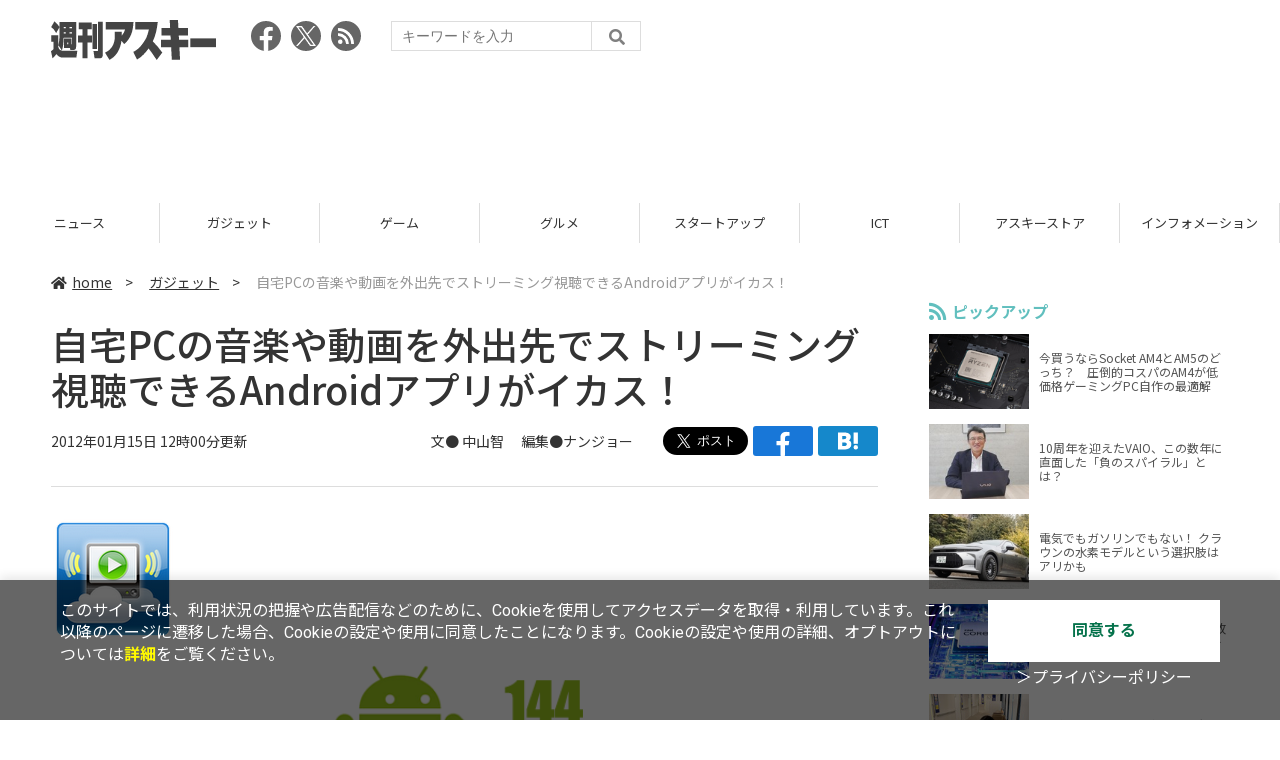

--- FILE ---
content_type: text/html; charset=UTF-8
request_url: https://weekly.ascii.jp/elem/000/002/608/2608413/
body_size: 10324
content:
<!DOCTYPE html>
<html lang="ja">
<head prefix="og: http://ogp.me/ns# fb: http://ogp.me/ns/fb# website: http://ogp.me/ns/website#">
<script type="text/javascript">
var dataLayer = dataLayer || [];
dataLayer.push({
    'Category':'3001',
    'EID':'2608413',
    'Cat':'2012-01-15T12:00:00+09:00,C3001,S278,P0,MaxPages1,ESI1308,M0,',
    'OpnDate':'2012-01-15T12:00:00+09:00',
    'Image':'0',
    'ESI':'1308',
    'Mobile':'0',
    'Priority':'0',
    'MaxPages':'1',
    'SubCategory':'S278,',
    'Image11':'',
    'Image12':'',
    'Feature':'',
});
<!-- Google Tag Manager -->
(function(w,d,s,l,i){w[l]=w[l]||[];w[l].push({'gtm.start':new Date().getTime(),event:'gtm.js'});var f=d.getElementsByTagName(s)[0], j=d.createElement(s),dl=l!='dataLayer'?'&l='+l:'';j.async=true;j.src= 'https://www.googletagmanager.com/gtm.js?id='+i+dl;f.parentNode.insertBefore(j,f);})(window,document,'script','dataLayer','GTM-KCSH653');
<!-- End Google Tag Manager -->
</script>

<meta charset="UTF-8">
<meta name="viewport" content="width=device-width, initial-scale=1">
<title>自宅PCの音楽や動画を外出先でストリーミング視聴できるAndroidアプリがイカス！ - 週刊アスキー</title>
<meta name="author" content="ASCII">
<meta name="description" content="音楽や動画ファイルをAndroid端末にコピーしなくとも、ストリーミングで外出先から視聴できる。">
<meta name="keywords" content="iPhone,iPad,Android,アプリ,ガジェット,アスキー,週刊アスキー,週アス,角川アスキー総合研究所">

<meta property="og:title" content="自宅PCの音楽や動画を外出先でストリーミング視聴できるAndroidアプリがイカス！ - 週刊アスキー">
<meta property="og:type" content="article">
<meta property="og:image" content="https://ascii.jp/img/2020/02/21/2201101/l/324e10fad75fa613.png">
<meta property="og:url" content="https://weekly.ascii.jp/elem/000/002/608/2608413/">
<meta property="og:description" content="音楽や動画ファイルをAndroid端末にコピーしなくとも、ストリーミングで外出先から視聴できる。">
<meta property="og:site_name" content="週刊アスキー">
<meta name="twitter:card" content="summary_large_image">
<meta name="twitter:site" content="週刊アスキー">
<meta name="robots" content="max-image-preview:large">

<link rel="stylesheet" href="/assets/js/slick/slick.css">
<link rel="stylesheet" href="/assets/js/slick/slick-theme.css">
<link rel="stylesheet" href="/assets/js/drawer/drawer.min.css">
<link rel="stylesheet" href="https://fonts.googleapis.com/css?family=Noto+Sans+JP:400,500,700&display=swap&subset=japanese">
<link rel="stylesheet" href="https://use.fontawesome.com/releases/v5.8.1/css/all.css" integrity="sha384-50oBUHEmvpQ+1lW4y57PTFmhCaXp0ML5d60M1M7uH2+nqUivzIebhndOJK28anvf" crossorigin="anonymous">
<link rel="stylesheet" href="/assets/css/common.css?k=2025031301">

<!-- クッキー許諾のJavascript-->
<script type="text/javascript" src="/assets/js/cookie_optin.js?2024040501"></script>
<link rel="stylesheet" href="/assets/css/article.css?2025111102">

<script async src="https://pagead2.googlesyndication.com/pagead/js/adsbygoogle.js"></script>
<script>
  (adsbygoogle = window.adsbygoogle || []).push({
    google_ad_client: "ca-pub-3423790813770652",
    enable_page_level_ads: true,
    overlays: {bottom: true}
  });
</script><!-- Ad - WAS All -->
<script async src="https://securepubads.g.doubleclick.net/tag/js/gpt.js"></script>
<script>
  window.googletag = window.googletag || {cmd: []};
  googletag.cmd.push(function() {
    googletag.defineSlot('/21852659302/was_all_1r_gam', [[300, 250], [300, 600]], 'was_all_1r_gam').setCollapseEmptyDiv(true).addService(googletag.pubads());
    googletag.pubads().enableSingleRequest();
    googletag.pubads().collapseEmptyDivs();
    googletag.enableServices();
  });
</script>

</head>

<body id="article__detail" class="drawer drawer--right drawer-close">

<!-- Google Tag Manager (noscript) -->
<noscript><iframe src="https://www.googletagmanager.com/ns.html?id=GTM-KCSH653" height="0" width="0" style="display:none;visibility:hidden"></iframe></noscript>
<!-- End Google Tag Manager (noscript) -->
<header>
  <div class="header__inner">
    <div class="elm__leftAlign">
      <h1><a href="/"><img src="/assets/img/img-mainlogo.svg" alt="週刊アスキー"></a></h1>
      <div class="elm__variousParts">
        <ul class="wrap__snsbtn">
          <li><a href="https://www.facebook.com/weeklyascii" target="_blank" rel="noreferrer noopener"><img src="/assets/img/ico-snsbtn01.svg" alt="Facebookアイコン"></a></li>
          <li class="x_icon"><a href="https://x.com/weeklyascii/" target="_blank" rel="noreferrer noopener"><img src="/assets/img/sns_x.png" alt="Xアイコン"></a></li>
          <li><a href="/rss.xml"><img src="/assets/img/ico-snsbtn04.svg" alt="RSSフィード"></a></li>
        </ul>
        <div class="search__form">
          <form action="/search/" id="searchbox_004761988070997154717:ry1v523eo1g" method="get" class="search">
            <input type="hidden" name="cx" value="004761988070997154717:ry1v523eo1g">
            <input type="hidden" name="cof" value="FORID:11">
            <input id="textfield" name="q" type="text" placeholder="キーワードを入力">
            <input id="submitbtn" type="submit" value="">
          </form>
        </div>
      </div>
    </div>
          <div class="headerInner__largeAds">
        <script async src="https://pagead2.googlesyndication.com/pagead/js/adsbygoogle.js?client=ca-pub-3423790813770652"
     crossorigin="anonymous"></script>
<!-- 【WAS】All_BB_AdS -->
<ins class="adsbygoogle"
     style="display:inline-block;width:728px;height:90px"
     data-ad-client="ca-pub-3423790813770652"
     data-ad-slot="5532165065"></ins>
<script>
     (adsbygoogle = window.adsbygoogle || []).push({});
</script>      </div>
      </div>
</header>

<button type="button" class="drawer-toggle drawer-hamburger">
  <span class="sr-only">toggle navigation</span>
  <span class="drawer-hamburger-icon"></span>
</button>
  
<nav class="drawer-nav" role="navigation">
  <ul class="drawer-menu">
    <li>
      <a href="/" class="gn-menu"><i class="fas fa-home"></i>home</a>
    </li>
    <li>
      <ul class="drawer-category">
        <li><a href="/reviews/">レビュー</a></li>
        <li><a href="/news/">ニュース</a></li>
        <li><a href="/gadgets/">ガジェット</a></li>
        <li><a href="/games/">ゲーム</a></li>
        <li><a href="/gourmet/">グルメ</a></li>
        <li><a href="/startup/">スタートアップ</a></li>
        <li><a href="/ict/">ICT</a></li>
        <li><a href="/store/">アスキーストア</a></li>
        <li><a href="/information/">インフォメーション</a></li>
      </ul>
    </li>
    <li>
      <ul class="wrap__snsbtn">
        <li><a href="https://www.facebook.com/weeklyascii" target="_blank" rel="noreferrer noopener"><img src="/assets/img/ico-snsbtn01.svg" alt="Facebookアイコン"></a></li>
        <li class="x_icon"><a href="https://x.com/weeklyascii/" target="_blank" rel="noreferrer noopener"><img src="/assets/img/sns_x.png" alt="Xアイコン"></a></li>
        <li><a href="/rss.xml"><img src="/assets/img/ico-snsbtn04.svg" alt="RSSフィード"></a></li>
      </ul>
    </li>
    <li>
      <div class="search__form">
        <form action="/search/" id="searchbox_004761988070997154717:ry1v523eo1g" method="get" class="search">
          <input type="hidden" name="cx" value="004761988070997154717:ry1v523eo1g">
          <input type="hidden" name="cof" value="FORID:11">
          <input id="textfield" name="q" type="text" placeholder="キーワードを入力">
          <input id="submitbtn" type="submit" value="">
        </form>
      </div>
    </li>
  </ul>
</nav>

<div class="wrap__category">
  <nav class="category">
    <a href="/">TOP</a>
    <a href="/reviews/">レビュー</a>
    <a href="/news/">ニュース</a>
    <a href="/gadgets/">ガジェット</a>
    <a href="/games/">ゲーム</a>
    <a href="/gourmet/">グルメ</a>
    <a href="/startup/">スタートアップ</a>
    <a href="/ict/">ICT</a>
    <a href="/store/">アスキーストア</a>
    <a href="/information/">インフォメーション</a>
  </nav>
</div>
<div id="trigger-gnFixed"></div>

  <main>

    <div class="main__inner">

      <article>

        <section class="article__body">

          <div class="breadcrumb">
            <a href="/"><i class="fas fa-home"></i>home</a>&nbsp;&gt;&nbsp;
            <a href="/gadgets/">ガジェット</a>&nbsp;&gt;&nbsp;
            <span>自宅PCの音楽や動画を外出先でストリーミング視聴できるAndroidアプリがイカス！</span>
          </div>


          <div id="articleHead">

            <h1>自宅PCの音楽や動画を外出先でストリーミング視聴できるAndroidアプリがイカス！</h1>
            <div class="artdata">
              <p class="date">2012年01月15日 12時00分更新</p>
              <div class="elm__rightAlign">
                <p class="author"><a>文● <a href="http://twitter.com/#!/yenma" target="_blank">中山智</a> 　編集●<a href="http://twitter.com/#!/wam_nanjo" target="_blank">ナンジョー</a> </a>
                  </p>
                <div class="snsShare ss--top">
                  <div class="ss-twitter"><a href="https://twitter.com/share" class="twitter-share-button" data-url="https://weekly.ascii.jp/elem/000/002/608/2608413/" data-text="自宅PCの音楽や動画を外出先でストリーミング視聴できるAndroidアプリがイカス！" data-hashtags="" data-count="none" data-lang="ja" data-via="weeklyascii" data-size="large">ポストする</a></div>
                  <div class="ss-facebook"><a href="http://www.facebook.com/share.php?u=https://weekly.ascii.jp/elem/000/002/608/2608413/" rel="nofollow" target="_blank"></a></div>
                  <div class="ss-hatena"><a href="http://b.hatena.ne.jp/add?mode=confirm&url=https://weekly.ascii.jp/elem/000/002/608/2608413/&title=自宅PCの音楽や動画を外出先でストリーミング視聴できるAndroidアプリがイカス！" target="_blank" rel="nofollow"></a></div>
                </div>
              </div>
            </div>

          </div>
          <!--ヘッダーここまで-->

          <!--連載のリスト-->
          <div id="contents_detail">
<!--  本文  --> <p class="appPict"><img src="https://ascii.jp/img/2020/02/21/2201101/l/324e10fad75fa613.png" alt="Qloud Media" title="Qloud Media" width="124" height="124" /></p> <table class="img cb" width="280" cellspacing="0" border="0"> <tbody> <tr> <td><!--  NODATA  --></td> </tr> <tr> <th> <span class="orgw"> <a href="/elem/000/002/238/2238546/" name="eid2238546" id="eid2238546"> <img src="https://ascii.jp/img/dummy.gif" class="lazy" data-src="https://ascii.jp/img/2020/02/25/2238546/l/32a7ef0c7726080c.png" title="Qloud Media" alt="Qloud Media" width="280" height="150" /> </a> </span> </th> </tr> <tr> <td> <!--  NODATA  --> </td> </tr> <tr> <td><!--  NODATA  --></td> </tr> </tbody> </table> <p>『Qloud Media』<br /> 作者：Qiss<br /> バージョン：02.02.00<br /> 対応OS：2.1以上<br /> Android Market価格：230円<br /> <span style="font-size: x-small;">（バージョンと価格、対応OSは記事作成時のものです）</span></p> <p>　PCに保存してある動画や音楽ファイルは、Android端末にコピーすれば視聴できる。とはいえ、そのためにPCと接続してコピー作業を行なうのはめんどう。さらにファイル数が多いとサイズが大きくなり、容量オーバーでコピーしきれないなんてことも。<br /> 　そんなユーザーにオススメなのが、この『Qloud Media』。</p> <table class="img" width="140" cellspacing="0" border="0"> <tbody> <tr> <td class="pictTitle">PC用ソフトをインストール</td> </tr> <tr> <th> <span class="lined"> <a href="/elem/000/002/238/2238547/" name="eid2238547" id="eid2238547"> <img src="https://ascii.jp/img/dummy.gif" class="lazy" data-src="https://ascii.jp/img/2020/02/25/2238547/l/2730266bbb36598f.png" title="Qloud Media" alt="Qloud Media" width="480" height="377" /> </a> </span> </th> </tr> <tr> <td> <!--  NODATA  --> </td> </tr> <tr> <td><!--  NODATA  --></td> </tr> </tbody> </table> <p>　本アプリを使用する前に、まずはPCに配信用のソフトをインストールしておく必要がある。ソフトは、公式サイト（<a href="http://app.qiss.mobi/" target="_blank">関連サイト</a>）で配布されており、無料で入手できる。</p> <table class="img" width="140" cellspacing="0" border="0"> <tbody> <tr> <td class="pictTitle">PCの設定</td> </tr> <tr> <th> <a href="/elem/000/002/238/2238548/" name="eid2238548" id="eid2238548"> <img src="https://ascii.jp/img/dummy.gif" class="lazy" data-src="https://ascii.jp/img/2020/02/25/2238548/l/4fa367ff13bdbc22.png" title="Qloud Media" alt="Qloud Media" width="480" height="346" /> </a> </th> </tr> <tr> <td> <!--  NODATA  --> </td> </tr> <tr> <td><!--  NODATA  --></td> </tr> </tbody> </table> <p>　ダウンロードしたアプリをインストールしたら、配信用の設定を行なう。まずは“ユーザー”で、ユーザーIDとパスワードを登録。次に“共有フォルダ”で、配信したい動画や音楽ファイルを保存しているフォルダーを登録する。</p> <table class="img" width="140" cellspacing="0" border="0"> <tbody> <tr> <td class="pictTitle">接続に必要な項目をメモ</td> </tr> <tr> <th> <a href="/elem/000/002/238/2238549/" name="eid2238549" id="eid2238549"> <img src="https://ascii.jp/img/dummy.gif" class="lazy" data-src="https://ascii.jp/img/2020/02/25/2238549/l/54a2c4f9c383c739.png" title="Qloud Media" alt="Qloud Media" width="480" height="346" /> </a> </th> </tr> <tr> <td> <!--  NODATA  --> </td> </tr> <tr> <td><!--  NODATA  --></td> </tr> </tbody> </table> <p>　最後に“ネットワークアクセス”から、“暗証番号”や“ローカルアドレス”、“外部ポート”をチェック。この項目をAndroid端末で入力するので、メモしておこう。これでPC側は準備完了。</p> <table class="img" width="720" cellspacing="0" border="0"> <tbody> <tr> <td class="pictTitle">サーバーの登録</td> </tr> <tr> <th> <a href="/elem/000/002/238/2238550/" name="eid2238550" id="eid2238550"> <img src="https://ascii.jp/img/dummy.gif" class="lazy" data-src="https://ascii.jp/img/2020/02/25/2238550/l/397d625d0390f7ba.png" title="Qloud Media" alt="Qloud Media" width="534" height="949" /> </a> </th> </tr> <tr> <td> <!--  NODATA  --> </td> </tr> <tr> <td><!--  NODATA  --></td> </tr> </tbody> </table> <p> 　PCの設定が完了したら、Android端末でアプリを起動。“サーバーリスト”が表示されるが、初回起動時は未登録なので“サーバーを追加”をタップ。サーバーの登録は2種類あり、LAN内からのアクセスは“入力サーバーのアドレス”、3Gなど外部からのアクセスは“入力サーバーのPIN”を選ぼう。</p> <table class="img" width="720" cellspacing="0" border="0"> <tbody> <tr> <td class="pictTitle">LAN内のPCにアクセス</td> </tr> <tr> <th> <a href="/elem/000/002/238/2238551/" name="eid2238551" id="eid2238551"> <img src="https://ascii.jp/img/dummy.gif" class="lazy" data-src="https://ascii.jp/img/2020/02/25/2238551/l/3752143927b0862d.png" title="Qloud Media" alt="Qloud Media" width="534" height="949" /> </a> </th> </tr> <tr> <td> <!--  NODATA  --> </td> </tr> <tr> <td><!--  NODATA  --></td> </tr> </tbody> </table> <p>　LAN内からのアクセスの場合は、配信ソフトをインストールしたPCのIPアドレスと、使用しているポートを入力する。配信ソフトの“ネットワークアクセス”でチェックした値をそのまま入力すればオーケー。</p> <table class="img" width="720" cellspacing="0" border="0"> <tbody> <tr> <td class="pictTitle">サーバーにログイン</td> </tr> <tr> <th> <a href="/elem/000/002/238/2238552/" name="eid2238552" id="eid2238552"> <img src="https://ascii.jp/img/dummy.gif" class="lazy" data-src="https://ascii.jp/img/2020/02/25/2238552/l/16b0cfa836c3d2a5.png" title="Qloud Media" alt="Qloud Media" width="534" height="949" /> </a> </th> </tr> <tr> <td> <!--  NODATA  --> </td> </tr> <tr> <td><!--  NODATA  --></td> </tr> </tbody> </table> <p>　サーバーの登録が成功すると、サーバーリストのページにサーバー名が追加される。これをタップすると、ログイン画面に切り替わるので、PC用の配信ソフトで登録したIDとパスワードを入力しよう。<br /> <br />  </p> <table class="img" width="720" cellspacing="0" border="0"> <tbody> <tr> <td class="pictTitle">フォルダーにアクセス</td> </tr> <tr> <th> <a href="/elem/000/002/238/2238553/" name="eid2238553" id="eid2238553"> <img src="https://ascii.jp/img/dummy.gif" class="lazy" data-src="https://ascii.jp/img/2020/02/25/2238553/l/746c0743b9c93c83.png" title="Qloud Media" alt="Qloud Media" width="534" height="949" /> </a> </th> </tr> <tr> <td> <!--  NODATA  --> </td> </tr> <tr> <td><!--  NODATA  --></td> </tr> </tbody> </table> <p>　ログインが成功すると、PCの配信用ソフトで登録したフォルダーが一覧で表示される。そのままフォルダーをタップしていけば、保存されているファイルにたどり着ける。</p> <table class="img" width="720" cellspacing="0" border="0"> <tbody> <tr> <td class="pictTitle">再生したい曲を選択</td> </tr> <tr> <th> <a href="/elem/000/002/238/2238554/" name="eid2238554" id="eid2238554"> <img src="https://ascii.jp/img/dummy.gif" class="lazy" data-src="https://ascii.jp/img/2020/02/25/2238554/l/6499cf2945c3717e.png" title="Qloud Media" alt="Qloud Media" width="534" height="949" /> </a> </th> </tr> <tr> <td> <!--  NODATA  --> </td> </tr> <tr> <td><!--  NODATA  --></td> </tr> </tbody> </table> <p>　聴きたいファイルまでたどりつけば、あとはファイルをタップして再生をスタートするだけ。フォルダーや曲の表示順は、メニューボタンの“表示順”で“名前順”や“日付順”などに並べ替え可能。</p> <table class="img" width="720" cellspacing="0" border="0"> <tbody> <tr> <td class="pictTitle">動画の再生</td> </tr> <tr> <th> <a href="/elem/000/002/238/2238555/" name="eid2238555" id="eid2238555"> <img src="https://ascii.jp/img/dummy.gif" class="lazy" data-src="https://ascii.jp/img/2020/02/25/2238555/l/1e3f2c0b6aa51970.png" title="Qloud Media" alt="Qloud Media" width="534" height="949" /> </a> </th> </tr> <tr> <td> <!--  NODATA  --> </td> </tr> <tr> <td><!--  NODATA  --></td> </tr> </tbody> </table> <p>　動画ファイルは、タップすると詳細ページに切り替わる。“再生”をタップすれば横画面で再生が始まる。エンコードはPCからアクセスできる共有側で行なってくれるので、ファイル形式を気にせず再生できる。</p> <table class="img" width="720" cellspacing="0" border="0"> <tbody> <tr> <td class="pictTitle">帯域幅を指定</td> </tr> <tr> <th> <a href="/elem/000/002/238/2238556/" name="eid2238556" id="eid2238556"> <img src="https://ascii.jp/img/dummy.gif" class="lazy" data-src="https://ascii.jp/img/2020/02/25/2238556/l/86a054799ce5087b.png" title="Qloud Media" alt="Qloud Media" width="534" height="949" /> </a> </th> </tr> <tr> <td> <!--  NODATA  --> </td> </tr> <tr> <td><!--  NODATA  --></td> </tr> </tbody> </table> <p>　“帯域幅”をタップすると、通信速度に合わせた帯域幅が選択可能。通信速度が遅い場合は、帯域幅を小さめに設定しておけば、画質は悪くなるものの軽いデータに変換され、バッファー待ちを少なくできるのがイカス！</p> <table class="img" width="720" cellspacing="0" border="0"> <tbody> <tr> <td class="pictTitle">外部からはPINコードで</td> </tr> <tr> <th> <a href="/elem/000/002/238/2238557/" name="eid2238557" id="eid2238557"> <img src="https://ascii.jp/img/dummy.gif" class="lazy" data-src="https://ascii.jp/img/2020/02/25/2238557/l/2fd876ac57cb6227.png" title="Qloud Media" alt="Qloud Media" width="534" height="949" /> </a> </th> </tr> <tr> <td> <!--  NODATA  --> </td> </tr> <tr> <td><!--  NODATA  --></td> </tr> </tbody> </table> <p>　3Gや外部のLANからアクセスする場合は、サーバーの登録で“入力サーバーのPIN”を選択。あとはメモしておいた“暗証番号”を入力するだけ。それ以外の操作方法はLAN内のサーバーと同じ。LTEやWiMAXなら、高画質のデータでもサクサクとストリーミング視聴できる。</p> <p>　PCへソフトのインストールは必要だが、ルーターなどの設定は不要なのでセッティングは簡単。まずは、機能を制限した無料版の『Qloud Media Free』（<a href="http://market.android.com/details?id=mobi.qiss.vega.ad" target="_blank">関連サイト</a>）から試してみよう！</p> <p class="column"><span style="font-size: small;">『Qloud Media』<br /> 作者：Qiss<br /> バージョン：02.02.00<br /> 対応OS：2.1以上<br /> Android Market価格：230円</span><br /> <span style="font-size: small;">（バージョンと価格、対応OSは記事作成時のものです）</span><br /> <span style="font-size: small;">※Android端末は多くの機種・バージョンがあるため、特定の機種によっては誤動作・不具合などが発生する可能性があります。必ずご使用の機種で正常に動作することをご確認ください。</span></p> <table class="img" width="185" cellspacing="0" border="0"> <tbody> <tr> <td class="pictTitle"><center>■ダウンロードは<a href="http://market.android.com/details?id=mobi.qiss.vega.pro" target="_blank">コチラ</a>から■</center></td> </tr> <tr> <th> <span class="orgw"> <a href="/elem/000/002/238/2238558/" name="eid2238558" id="eid2238558"> <img src="https://ascii.jp/img/dummy.gif" class="lazy" data-src="https://ascii.jp/img/2020/02/25/2238558/l/c74c4da1255d3383.gif" title="Qloud Media" alt="Qloud Media" width="185" height="185" /> </a> </span> </th> </tr> <tr> <td> <!--  NODATA  --> </td> </tr> <tr> <td><!--  NODATA  --></td> </tr> </tbody> </table> <p>中山智さんのサイト<br /> <a href="http://nakayama.tailwind.bz/" target="_blank">幽玄会社中山商店</a></p> <p><span style="font-size: xx-small;">このページの内容の一部は、</span><a href="http://code.google.com/policies.html" target="_blank"><span style="font-size: xx-small;">Google が作成、提供している</span></a><span style="font-size: xx-small;">コンテンツをベースに変更したもので、</span><a href="http://code.google.com/policies.html" target="_blank"><span style="font-size: xx-small;">クリエイティブ・コモンズの表示 3.0 ライセンス</span></a><span style="font-size: xx-small;">に記載の条件に従って使用しています。</span></p>          </div>

          <div class="snsShare ss--bottom">
            <div class="speechBubble">この記事をシェアしよう</div>
            <div class="ss-twitter"><a href="https://twitter.com/share" class="twitter-share-button" data-url="https://weekly.ascii.jp/elem/000/002/608/2608413/" data-text="自宅PCの音楽や動画を外出先でストリーミング視聴できるAndroidアプリがイカス！" data-hashtags="" data-count="none" data-lang="ja" data-via="weeklyascii" data-size="large">ポストする</a></div>
            <div class="ss-facebook"><a href="http://www.facebook.com/share.php?u=https://weekly.ascii.jp/elem/000/002/608/2608413/" rel="nofollow" target="_blank"></a></div>
            <div class="ss-hatena"><a href="http://b.hatena.ne.jp/add?mode=confirm&url=https://weekly.ascii.jp/elem/000/002/608/2608413/&title=自宅PCの音楽や動画を外出先でストリーミング視聴できるAndroidアプリがイカス！" target="_blank" rel="nofollow"></a></div>
            <div class="ss-pocket"><a href="http://getpocket.com/edit?url=https://weekly.ascii.jp/elem/000/002/608/2608413/&title=自宅PCの音楽や動画を外出先でストリーミング視聴できるAndroidアプリがイカス！" rel="nofollow" rel="nofollow" target="_blank"></a></div>
            <div class="ss-line"><a href="https://timeline.line.me/social-plugin/share?url=https://weekly.ascii.jp/elem/000/002/608/2608413/"></a></div>
          </div>



          <div class="snsFollow">
            <p>週刊アスキーの最新情報を購読しよう</p>

            <ul class="snsFollow__list">
              <li><a href="https://twitter.com/weeklyascii?ref_src=twsrc%5Etfw" class="twitter-follow-button" data-size="large" data-show-count="false">Follow @weeklyascii</a></li>
              <li><div class="fb-like" data-href="https://www.facebook.com/weeklyascii" data-width="" data-layout="button" data-action="like" data-size="large" data-share="true"></div></li>
              <li class="btn__subscribe--youtube"><a href="http://www.youtube.com/subscription_center?add_user=wamweb" rel="nofollow" target="_blank"><img src="/assets/img/icon-ytsubscribe.svg" alt="デジタル情報メディア ASCII（アスキー）のYouTube公式チャンネル登録"></a></li>
            </ul>
          </div>

          <div class="returnCat">
            <a class="accentColor--hoverbg" href="/gadgets/"><i class="fas fa-undo-alt"></i>カテゴリートップへ</a>
          </div>

                          <div style="width:100%;margin-top:30px;"><p style="text-align:center;font-size:15px;">本記事はアフィリエイトプログラムによる収益を得ている場合があります</p></div>
          
        </section>

        <section class="interval">
          <div class="imgphoto"></div>
          <div id="ulCommentWidget" style="clear:both;"></div>
          <div id="artAds"></div>
        </section>

        <!--  連載記事一覧  -->
        <section class="bottom__articleList">
          <div class="bottom__articleList--left">
          </div>

          <div class="bottom__articleList--right">
            <!--  関連記事  -->
 
            <h5 class="related">この記事の編集者は以下の記事をオススメしています</h5>
            <ul class="artsCont">
              <li><a href="/elem/000/002/608/2608765/">64GBのmicroSDカードってAndroidスマホで使えるの？</a></li>
              <li><a href="/elem/000/002/610/2610598/">VitaでもスマホでもTVでも！ ソニー音楽定額聴き放題サービス『Music Unlimited』日本上陸</a></li>
              <li><a href="/elem/000/002/610/2610620/">iOS版も7月中旬登場！ 音楽定額サービス『Music Unlimited』の魅力大解説</a></li>
              <li><a href="/elem/000/002/610/2610739/">世界初ドルビーTrueHD 5.1chサラウンド音楽配信『e-onkyo music』の魅力</a></li>
              <li><a href="/elem/000/002/612/2612081/">MSの3000万曲聴き放題音楽サービス『Xbox Music』は日本でやるの？</a></li>
              <li><a href="/elem/000/002/613/2613631/">ソニー太っ腹！ Music Unlimitedが980円に大幅値下げ（3月1日から）</a></li>
            </ul>
          </div>

        </section>

        <div id="fb-root"></div>

        <section class="article__footer">

          <ul class="ads-item">
                        <li>
              <script async src="https://pagead2.googlesyndication.com/pagead/js/adsbygoogle.js?client=ca-pub-3423790813770652"
     crossorigin="anonymous"></script>
<!-- 【WAS】All_4R_AdS -->
<ins class="adsbygoogle"
     style="display:inline-block;width:300px;height:250px"
     data-ad-client="ca-pub-3423790813770652"
     data-ad-slot="3576069651"></ins>
<script>
     (adsbygoogle = window.adsbygoogle || []).push({});
</script>            </li>
            <li class="odd">
              <script async src="https://pagead2.googlesyndication.com/pagead/js/adsbygoogle.js?client=ca-pub-3423790813770652"
     crossorigin="anonymous"></script>
<!-- 【WAS】All_5R_AdS -->
<ins class="adsbygoogle"
     style="display:inline-block;width:300px;height:250px"
     data-ad-client="ca-pub-3423790813770652"
     data-ad-slot="2262987985"></ins>
<script>
     (adsbygoogle = window.adsbygoogle || []).push({});
</script>            </li>
          </ul>

          <div class="recommend">
            <div class="uz-weekly-ascii_res_pc uz-ny"></div>
          </div>

          <ul class="snsTimeLine">

            <li class="fb__timeline">
              <div class="fb-container">
                <div class="fb-page" data-href="https://www.facebook.com/weeklyascii" data-width="500" data-height="1000" data-tabs="timeline,events" data-hide-cover="false" data-show-facepile="true" data-small-header="false" data-adapt-container-width="true">
                </div>
              </div>
            </li>

            <li class="tw__timeline"><a class="twitter-timeline" data-height="1000" href="https://twitter.com/weeklyascii?ref_src=twsrc%5Etfw">Tweets by weeklyascii</a></li>

          </ul>

        </section>

      </article>

    </div>

    <aside class="ads">

      <div class="ads__inner">
        <div class="ads-item">
          <!-- Ad - WAS 1R -->
<div id='was_all_1r_gam' style='min-width: 300px; min-height: 250px;'>
  <script>
    googletag.cmd.push(function() { googletag.display('was_all_1r_gam'); });
  </script>
</div>


        </div>
        <section class="latestNews-item">

          <h2 class="accentColor--txt">ピックアップ</h2>

          <div class="latestNews__inner">

            <ul class="latestNews__list">


              <li>
                <a href="/elem/000/004/218/4218142/">
                  <figure><img src="https://ascii.jp/img/2024/08/30/3788805/s/259e5a2f6a422fdc.jpg" alt=""></figure>
                  <p>今買うならSocket AM4とAM5のどっち？　圧倒的コスパのAM4が低価格ゲーミングPC自作の最適解</p>
                </a>
              </li>

              <li>
                <a href="/elem/000/004/218/4218905/">
                  <figure><img src="https://ascii.jp/img/2024/09/01/3789221/s/bd71fe738d4cae63.jpg" alt=""></figure>
                  <p>10周年を迎えたVAIO、この数年に直面した「負のスパイラル」とは？</p>
                </a>
              </li>

              <li>
                <a href="/elem/000/004/218/4218871/">
                  <figure><img src="https://ascii.jp/img/2024/08/31/3789084/s/afac6724ffb439ed.jpg" alt=""></figure>
                  <p>電気でもガソリンでもない！ クラウンの水素モデルという選択肢はアリかも</p>
                </a>
              </li>

              <li>
                <a href="/elem/000/004/218/4218927/">
                  <figure><img src="https://ascii.jp/img/2024/09/02/3789310/s/f8242bd35e3cebee.jpg" alt=""></figure>
                  <p>いまだに解決しないRaptor Lake故障問題の現状　インテル CPUロードマップ</p>
                </a>
              </li>

              <li>
                <a href="/elem/000/004/219/4219836/">
                  <figure><img src="https://ascii.jp/img/2024/09/05/3791255/s/f4dea8cbdb86860c.jpg" alt=""></figure>
                  <p>乳がん患者の不安に寄り添う大阪国際がんセンターのAIに期待</p>
                </a>
              </li>

            </ul>

          </div>

        </section>


        <div class="ads-item">
          <script async src="https://yads.c.yimg.jp/js/yads-async.js"></script>
          <div id="yads73402_20145">
          </div>
          <script>
          (function (window) {
            window.YJ_YADS = window.YJ_YADS || { tasks: [] };
            window.YJ_YADS.tasks.push(
              {
                yads_ad_ds: '73402_20145',
                yads_parent_element: 'yads73402_20145'
              }
            );
          })(window);
          </script>
        </div>

        <section class="ranking-item">

          <h2>アクセスランキング</h2>

          <div class="ranking__inner">

            <ul class="ranking__list">

              <li>
                <a href="/elem/000/004/364/4364722/">
                  <figure><img src="https://ascii.jp/img/2026/01/07/4398071/s/9cb4baeb76405597.png" alt=""></figure>
                  <p>カルビ丼500円！2日間限定「肉祭り」でお値引き＆新ステーキ丼が登場</p>
                </a>
              </li>
              <li>
                <a href="/elem/000/004/365/4365220/">
                  <figure><img src="https://ascii.jp/img/2026/01/09/4399073/s/110d1695ac0eb388.jpg" alt=""></figure>
                  <p>俺も買った！ド定番の電動空気入れがウルトラ小型化して登場</p>
                </a>
              </li>
              <li>
                <a href="/elem/000/004/364/4364446/">
                  <figure><img src="https://ascii.jp/img/2026/01/06/4397541/s/4ed8899fb6f13243.jpg" alt=""></figure>
                  <p>リメイク版「ドラクエVII」&quot;魔空間の神殿”以降は配信禁止　アーリーアクセスで遊ぶ人はご注意を</p>
                </a>
              </li>
              <li>
                <a href="/elem/000/004/364/4364435/">
                  <figure><img src="https://ascii.jp/img/2026/01/06/4397468/s/a446b2ecc5cbaa85.jpg" alt=""></figure>
                  <p>かっぱ寿司「食べ放題」を全店で実施！ 約100種類が対象の人気企画が“今だけ”拡大中</p>
                </a>
              </li>
              <li>
                <a href="/elem/000/004/362/4362470/">
                  <figure><img src="https://ascii.jp/img/2025/12/26/4394588/s/2160e65156bce0b6.jpg" alt=""></figure>
                  <p>「スマホは6万円のこれで十分です」確かにそう言える「AQUOS sense10」</p>
                </a>
              </li>

            </ul>

          </div>

        </section>
        <div class="ads-item ads-item--height2">
          <script async src="https://pagead2.googlesyndication.com/pagead/js/adsbygoogle.js?client=ca-pub-3423790813770652"
     crossorigin="anonymous"></script>
<!-- 【WAS】All_3R_AdS -->
<ins class="adsbygoogle"
     style="display:inline-block;width:300px;height:600px"
     data-ad-client="ca-pub-3423790813770652"
     data-ad-slot="7515314660"></ins>
<script>
     (adsbygoogle = window.adsbygoogle || []).push({});
</script>        </div>
      </div>

      <div id="trigger-adFixed"></div>
    </aside>

  </main>


  <footer id="footerFixed">
    <div class="footer__inner--top">
      <ul class="footerLink__list--top">
        <li><a href="/">TOP</a></li>
        <li><a href="/reviews/">レビュー</a></li>
        <li><a href="/news/">ニュース</a></li>
        <li><a href="/gadgets/">ガジェット</a></li>
        <li><a href="/games/">ゲーム</a></li>
        <li><a href="/gourmet/">グルメ</a></li>
        <li><a href="/startup/">スタートアップ</a></li>
        <li><a href="/ict/">ICT</a></li>
        <li><a href="/information/">インフォメーション</a></li>
      </ul>

      <ul class="footerLink__list--center">
        <li><a href="https://ascii.jp/" rel="noopener noreferrer" target="_blank"><i class="fas fa-external-link-alt"></i>ASCII.jp</a></li>
        <li><a href="https://www.technologyreview.jp/" rel="noopener noreferrer" target="_blank"><i class="fas fa-external-link-alt"></i>MITテクノロジーレビュー</a></li>
      </ul>
    </div>

    <div class="footer__inner--bottom">  
      <ul class="footerLink__list--bottom">
        <li><a href="/info/site_policy.html">サイトポリシー</a></li>
        <li><a href="https://www.lab-kadokawa.com/privacy/" rel="noopener noreferrer" target="_blank">プライバシーポリシー</a></li>
        <li><a href="https://www.lab-kadokawa.com/" rel="noopener noreferrer" target="_blank">運営会社</a></li>
        <li><a href="https://ascii.jp/support/" rel="noopener noreferrer" target="_blank">お問い合わせ</a></li>
        <li><a href="https://mediaguide.kadokawa.co.jp/media/?id=97" rel="noopener noreferrer" target="_blank">広告掲載</a></li>
        <li><a href="/elem/000/002/627/2627960/?b">スタッフ募集</a></li>
        <li><a href="/elem/000/002/620/2620321/">電子版について</a></li>
      </ul>
      <p class="copyright">©KADOKAWA ASCII Research Laboratories, Inc. 2026</p>
    </div>
  </footer>
  


<script src="/assets/js/jquery-3.4.1.min.js"></script>
<script src="https://unpkg.com/masonry-layout@4/dist/masonry.pkgd.min.js"></script>
<script src="/assets/js/slick/slick.min.js"></script>
<script src="/assets/js/inview.js"></script>
<script src="/assets/js/TweenMax.min.js"></script>
<script src="/assets/js/velocity.min.js"></script>
<script src="/assets/js/jquery.lazyload.min.js"></script>
<script src="/assets/js/scrollmagic/uncompressed/ScrollMagic.js"></script>
<script src="/assets/js/scrollmagic/uncompressed/plugins/animation.gsap.js"></script>
<script src="/assets/js/scrollmagic/uncompressed/plugins/animation.velocity.js"></script>
<script src="/assets/js/scrollmagic/uncompressed/plugins/debug.addIndicators.js"></script>
<script src="/assets/js/iscroll.min.js"></script>
<script src="/assets/js/drawer/drawer.min.js"></script>
<script src="/assets/js/index.js"></script>
<script async="async" src="https://platform.twitter.com/widgets.js" charset="utf-8"></script>
<script async defer crossorigin="anonymous" src="https://connect.facebook.net/ja_JP/sdk.js#xfbml=1&version=v6.0"></script>
<script>(function(d, s, id) {
  var js, fjs = d.getElementsByTagName(s)[0];
  if (d.getElementById(id)) return;
  js = d.createElement(s); js.id = id;
  js.src = "//connect.facebook.net/ja_JP/sdk.js#xfbml=1&version=v2.5";
  fjs.parentNode.insertBefore(js, fjs);
  }(document, 'script', 'facebook-jssdk'));
  $("img.lazy").lazyload();
</script>
<link rel="stylesheet" href="//speee-ad.akamaized.net/tag/weekly-ascii_pc/css/outer-style.css">
<script async type="text/javascript" src="https://speee-ad.akamaized.net/tag/weekly-ascii_res_pc/js/outer-frame.min.js" charset="utf-8"></script>
</body>
</html>


--- FILE ---
content_type: text/html; charset=utf-8
request_url: https://www.google.com/recaptcha/api2/aframe
body_size: 267
content:
<!DOCTYPE HTML><html><head><meta http-equiv="content-type" content="text/html; charset=UTF-8"></head><body><script nonce="yQgUBmC7ks7Gmrf-lS4h5A">/** Anti-fraud and anti-abuse applications only. See google.com/recaptcha */ try{var clients={'sodar':'https://pagead2.googlesyndication.com/pagead/sodar?'};window.addEventListener("message",function(a){try{if(a.source===window.parent){var b=JSON.parse(a.data);var c=clients[b['id']];if(c){var d=document.createElement('img');d.src=c+b['params']+'&rc='+(localStorage.getItem("rc::a")?sessionStorage.getItem("rc::b"):"");window.document.body.appendChild(d);sessionStorage.setItem("rc::e",parseInt(sessionStorage.getItem("rc::e")||0)+1);localStorage.setItem("rc::h",'1768583386839');}}}catch(b){}});window.parent.postMessage("_grecaptcha_ready", "*");}catch(b){}</script></body></html>

--- FILE ---
content_type: application/javascript; charset=utf-8
request_url: https://fundingchoicesmessages.google.com/f/AGSKWxWmHLgzDwDnRI0NzMXiVWp45dFWree2DudqV3au9Z31ar8REHLOdJ-Ed6L1XqyEXFikdgZv39xaXsIjtc6xqC_pYmc506txL6Z8hrwbXYAZw_k1PUQfCCZPqjSerRz1GU8Z5oWh2g==?fccs=W251bGwsbnVsbCxudWxsLG51bGwsbnVsbCxudWxsLFsxNzY4NTgzMzg1LDE1NzAwMDAwMF0sbnVsbCxudWxsLG51bGwsW251bGwsWzcsMTksNiwxNV0sbnVsbCxudWxsLG51bGwsbnVsbCxudWxsLG51bGwsbnVsbCxudWxsLG51bGwsM10sImh0dHBzOi8vd2Vla2x5LmFzY2lpLmpwL2VsZW0vMDAwLzAwMi82MDgvMjYwODQxMy8iLG51bGwsW1s4LCJNOWxrelVhWkRzZyJdLFs5LCJlbi1VUyJdLFsxNiwiWzEsMSwxXSJdLFsxOSwiMiJdLFsxNywiWzBdIl0sWzI0LCIiXSxbMjksImZhbHNlIl0sWzI4LCJbbnVsbCxbbnVsbCwxLFsxNzY4NTgzMzg1LDkzNjQwMDAwXSwwXV0iXV1d
body_size: 167
content:
if (typeof __googlefc.fcKernelManager.run === 'function') {"use strict";this.default_ContributorServingResponseClientJs=this.default_ContributorServingResponseClientJs||{};(function(_){var window=this;
try{
var np=function(a){this.A=_.t(a)};_.u(np,_.J);var op=function(a){this.A=_.t(a)};_.u(op,_.J);op.prototype.getWhitelistStatus=function(){return _.F(this,2)};var pp=function(a){this.A=_.t(a)};_.u(pp,_.J);var qp=_.Zc(pp),rp=function(a,b,c){this.B=a;this.j=_.A(b,np,1);this.l=_.A(b,_.Nk,3);this.F=_.A(b,op,4);a=this.B.location.hostname;this.D=_.Dg(this.j,2)&&_.O(this.j,2)!==""?_.O(this.j,2):a;a=new _.Og(_.Ok(this.l));this.C=new _.bh(_.q.document,this.D,a);this.console=null;this.o=new _.jp(this.B,c,a)};
rp.prototype.run=function(){if(_.O(this.j,3)){var a=this.C,b=_.O(this.j,3),c=_.dh(a),d=new _.Ug;b=_.fg(d,1,b);c=_.C(c,1,b);_.hh(a,c)}else _.eh(this.C,"FCNEC");_.lp(this.o,_.A(this.l,_.Ae,1),this.l.getDefaultConsentRevocationText(),this.l.getDefaultConsentRevocationCloseText(),this.l.getDefaultConsentRevocationAttestationText(),this.D);_.mp(this.o,_.F(this.F,1),this.F.getWhitelistStatus());var e;a=(e=this.B.googlefc)==null?void 0:e.__executeManualDeployment;a!==void 0&&typeof a==="function"&&_.Qo(this.o.G,
"manualDeploymentApi")};var sp=function(){};sp.prototype.run=function(a,b,c){var d;return _.v(function(e){d=qp(b);(new rp(a,d,c)).run();return e.return({})})};_.Rk(7,new sp);
}catch(e){_._DumpException(e)}
}).call(this,this.default_ContributorServingResponseClientJs);
// Google Inc.

//# sourceURL=/_/mss/boq-content-ads-contributor/_/js/k=boq-content-ads-contributor.ContributorServingResponseClientJs.en_US.M9lkzUaZDsg.es5.O/d=1/exm=ad_blocking_detection_executable,frequency_controls_updater_executable,kernel_loader,loader_js_executable,monetization_cookie_state_migration_initialization_executable/ed=1/rs=AJlcJMzanTQvnnVdXXtZinnKRQ21NfsPog/m=cookie_refresh_executable
__googlefc.fcKernelManager.run('\x5b\x5b\x5b7,\x22\x5b\x5bnull,\\\x22ascii.jp\\\x22,\\\x22AKsRol9dl0YgN6k2qf-fIyc-OqBckTJV7F73cvrGhBaW5z-irKNNfyQdIkCH5KgVN2Hl5o4tXRAWoEl9hW8MIq2tEwINK8OBiSuq2Dvx48198TmIda_nxnlssq-L_T6s7DL77Wnx8mXq0-Bv8pWAPMk7b8EvXIwNDg\\\\u003d\\\\u003d\\\x22\x5d,null,\x5b\x5bnull,null,null,\\\x22https:\/\/fundingchoicesmessages.google.com\/f\/AGSKWxVoK4NG5GqgQEN5jfNsYS-clUclN6ANn9aCoZyj5WmY1ME1dIB-PZuDdCWTdXBte4u8HNneOHYyNfsNGQGpB-fnV--eX_UEDBrA3vwAk3rUU_vShtkVbyrB4-roXmBI2KYA6Lbw6w\\\\u003d\\\\u003d\\\x22\x5d,null,null,\x5bnull,null,null,\\\x22https:\/\/fundingchoicesmessages.google.com\/el\/AGSKWxW52btclVF1vtKVtXKvsy3BkUBgG2VaP7Bi4BAz-VcBiYU-_W8dcQVdEPN95RL_du4odcNKrWh7UdCZmU2juQ8Vf-lVIW1lW8tmhOudS-J92Ox1disqZBkVYfL77EHp00DdQS5-vg\\\\u003d\\\\u003d\\\x22\x5d,null,\x5bnull,\x5b7,19,6,15\x5d,null,null,null,null,null,null,null,null,null,3\x5d\x5d,\x5b2,1\x5d\x5d\x22\x5d\x5d,\x5bnull,null,null,\x22https:\/\/fundingchoicesmessages.google.com\/f\/AGSKWxVJFf_e-QFbYIEDnIcIk-0_Jm1A8Dk1YcpLXQYlW75IDSW7uxJstUu4S5zzMDwLMK7VUDp_W6qZF2YnKNqRW2vARvcpPI92FZg7Q4NQDHAbXA0SFDyWdNyrPppYgIig2qYx_5RBHw\\u003d\\u003d\x22\x5d\x5d');}

--- FILE ---
content_type: application/javascript; charset=utf-8
request_url: https://fundingchoicesmessages.google.com/f/AGSKWxWA2zeBCUF96rLchoIvQO8x_oopHcqz1tOo8wLryBkjFP1G7Thhvon1muAuGWSN6LECSg-0l_v63J1Y6nD5Lt3CNWy1S3FSa7wM_ZrcO2eT0GCgUQzSQxWkPEz2pecdwycRHSRQ0res_CYLInFuYbmX23Y7zG4TPnESEbZyJX3fRRxo1XZSHQjtMG7_/_/google_lander2.js/initialize_ads-/ads-mobileweb-_468x80//banner-ad_
body_size: -1290
content:
window['cb3c45ad-f98c-4f73-a863-8692627347fa'] = true;

--- FILE ---
content_type: text/javascript; charset=UTF-8
request_url: https://yads.yjtag.yahoo.co.jp/tag?s=73402_20145&fr_id=yads_4805336-0&p_elem=yads73402_20145&u=https%3A%2F%2Fweekly.ascii.jp%2Felem%2F000%2F002%2F608%2F2608413%2F&pv_ts=1768583380391&suid=a830423b-b74c-4c90-82d6-7ef28833ffb6
body_size: 774
content:
yadsDispatchDeliverProduct({"dsCode":"73402_20145","patternCode":"73402_20145-23965","outputType":"js_frame","targetID":"yads73402_20145","requestID":"d4a8b5ae64a333bfa774a466bf104292","products":[{"adprodsetCode":"73402_20145-23965-26475","adprodType":3,"adTag":"<script onerror='YJ_YADS.passback()' src='https://yads.yjtag.yahoo.co.jp/yda?adprodset=73402_20145-23965-26475&cb=1768583385610&p_elem=yads73402_20145&pv_id=d4a8b5ae64a333bfa774a466bf104292&suid=a830423b-b74c-4c90-82d6-7ef28833ffb6&u=https%3A%2F%2Fweekly.ascii.jp%2Felem%2F000%2F002%2F608%2F2608413%2F' type='text/javascript'></script>","width":"300","height":"250","iframeFlag":1},{"adprodsetCode":"73402_20145-23965-26476","adprodType":5,"adTag":"<a href=\"http://promotionalads.yahoo.co.jp/quality/\" target=\"_top\">\n  <img src=\"//s.yimg.jp/images/im/innerad/QC_300_250.jpg\" width=\"300\" height=\"250\" border=\"0\">\n  </img>\n</a>","width":"300","height":"250"}],"measurable":1,"frameTag":"<div style=\"text-align:center;\"><iframe src=\"https://s.yimg.jp/images/listing/tool/yads/yads-iframe.html?s=73402_20145&fr_id=yads_4805336-0&p_elem=yads73402_20145&u=https%3A%2F%2Fweekly.ascii.jp%2Felem%2F000%2F002%2F608%2F2608413%2F&pv_ts=1768583380391&suid=a830423b-b74c-4c90-82d6-7ef28833ffb6\" style=\"border:none;clear:both;display:block;margin:auto;overflow:hidden\" allowtransparency=\"true\" data-resize-frame=\"true\" frameborder=\"0\" height=\"250\" id=\"yads_4805336-0\" name=\"yads_4805336-0\" scrolling=\"no\" title=\"Ad Content\" width=\"300\" allow=\"fullscreen; attribution-reporting\" allowfullscreen loading=\"eager\" ></iframe></div>"});

--- FILE ---
content_type: text/javascript; charset=UTF-8
request_url: https://click.speee-ad.jp/v1/recwid?url=https%3A%2F%2Fweekly.ascii.jp%2Felem%2F000%2F002%2F608%2F2608413%2F&ft=1&placement_id=4366&placement_code=weekly-ascii_res_pc&v=4.3.0&device=1&os=2&ref=&cb_name=uzWidgetCallback0&sess_id=e927c4de-c2b0-abba-f983-1e6dd542bf1c&ext=&cb=1768583380116
body_size: 117
content:
uzWidgetCallback0({"uuid":"8cbd8664-ebf6-48d0-943d-c0c7bd612b74","opt_out":false})
